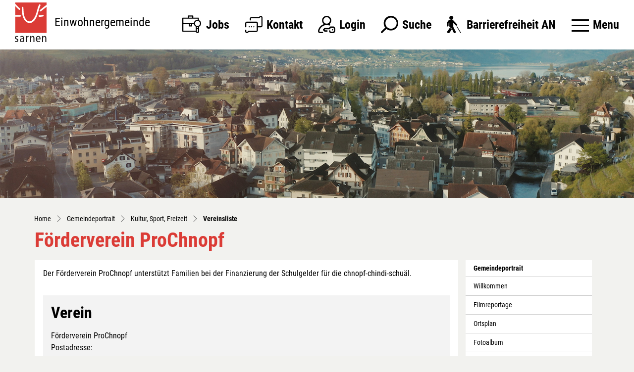

--- FILE ---
content_type: text/html; charset=UTF-8
request_url: https://www.sarnen.ch/vereinsliste/8570
body_size: 14710
content:
<!doctype html>

    <html lang="de-CH"> 
<head>
    
    <meta charset="UTF-8"/><meta property="cms:stats-title" content="Gemeindeportrait/Kultur, Sport, Freizeit/Vereinsliste/Förderverein ProChnopf">
        <meta property="cms:stats-objtype" content="verein">                            <meta property="cms:stats-type" content="on">
    <meta property="cms:stats-objid" content="8570">
    <meta property="cms:stats-trackerid"
          content="269">
    <meta property="cms:stats-url" content="https://stats.i-web.ch/statistic.php">

    
            <meta http-equiv="x-ua-compatible" content="ie=edge">
    <meta name="viewport" content="width=device-width, initial-scale=1">

            <title>    Sarnen - Förderverein ProChnopf
</title>

            <meta property="og:title" content="Förderverein ProChnopf" />
<meta property="og:type" content="" />
<meta property="og:url" content="https://www.sarnen.ch/vereinsliste/8570" />

                    <link href="/compiled/legacy/css/legacy.9c5facc20eacee6a3099.css" type="text/css" rel="stylesheet"/><link rel="shortcut icon" href="/dist/sarnen/2023/images/icons/favicon.b510efd4cbd6778d1337.ico" />
    <link rel="apple-touch-icon" sizes="180x180" href="/dist/sarnen/2023/images/icons/apple-touch-icon.331e6030be042bd55181.png">
    <link rel="icon" type="image/png" sizes="32x32" href="/dist/sarnen/2023/images/icons/favicon-32x32.7707dee08b8d9bd1e273.png">
    <link rel="icon" type="image/png" sizes="16x16" href="/dist/sarnen/2023/images/icons/favicon-16x16.6d836d6e70068803bfb1.png">
    <link rel="mask-icon" href="/dist/sarnen/2023/images/icons/safari-pinned-tab.c6118bcdb1ac2b1e3395.svg" color="#5bbad5">
    <link href="/dist/sarnen/2023/css/main.bf8b3479fc89ff241a31.css"
        type="text/css"
        rel="stylesheet" />
        <script type="text/javascript" src="/compiled/legacy/js/legacy.51916f73dcb2b798ddfe.js"></script>
<link rel="stylesheet" href="/assets/styles/app-99aa06d3014798d86001c324468d497f.css">
<script type="importmap">
{
    "imports": {
        "app": "/assets/app-984d9b8fe51b35b653b538b1fef3f048.js",
        "/assets/styles/app.css": "data:application/javascript,"
    }
}
</script>
<link rel="modulepreload" href="/assets/app-984d9b8fe51b35b653b538b1fef3f048.js">
<script type="module">import 'app';</script>
        </head>

    <body data-header-selector=".header-container" data-footer-selector=".footer-container" class="verein_8570">

            
    
        <div class="icms-a4a-sprunglinks">
    <ul><li>
                <a accesskey="0" title="[ALT + 0]" href="/_rtr/home" class="sr-only sr-only-focusable">zur Startseite</a>
            </li><li>
            <a accesskey="1" title="[ALT + 1]" href="#icms-navbar" class="sr-only sr-only-focusable">Direkt zur Hauptnavigation</a>
        </li>
        <li>
            <a accesskey="2" title="[ALT + 2]" href="#maincontent" class="sr-only sr-only-focusable">Direkt zum Inhalt</a>
        </li>
        <li>
            <a accesskey="3" title="[ALT + 3]" href="/_rtr/suchformular" class="sr-only sr-only-focusable">Direkt zur Suche</a>
        </li>
        <li>
            <a accesskey="4" title="[ALT + 4]" href="/_rtr/index" class="sr-only sr-only-focusable">Direkt zum Stichwortverzeichnis</a>
        </li></ul>
</div>

        
<header id="site-header" class="fixed-top header-container"><div class="header__middle container-fluid">
            <div class="container">
                <div class="row">
                    <div class="col-2">
                        <a href="/" class="navbar-brand">
                                                            <img src="/dist/sarnen/2023/images/sarnen-logo.936c4eba438f1bd9c1f2.svg" alt="Logo der Gemeinde Sarnen" />
                                                        <span class="sr-only">Logo der Gemeinde Sarnen</span>
                        </a>
                        <span class="txt-logo">Einwohnergemeinde</span>
                    </div>
                    
                    <div class="col-7">
                        <nav class="icms-mainmenu-container navbar-md-collapse mt-md-3">
                            <div id="icms-navbar"
                            data-open-to-current="0"
                            data-elippsis-overflow="1"
                            class="w-100 justify-content-between"
                            data-hamburger-hidden-above="767">
                                <ul id="menu-main-menu" class="order-first">
            <li class="currentAncestor first has-sub menu-item  menu-portrait menu-level-1"><a href="/portrait">Gemeindeportrait</a><ul class="sub-menu sub-menu-level-2">
            <li class="icms-menu-repeated-title"><a class="menuLevelTitle" href="/portrait">
                    Gemeindeportrait
                    </a></li>
                <li class="first menu-item  menu-portraitwillkommen menu-level-2"><a href="/portraitwillkommen">Willkommen</a>
        </li><li class="menu-item  menu-filmreportage menu-level-2"><a href="/filmreportage">Filmreportage</a>
        </li><li class="menu-item  menu-extortsplan menu-level-2"><a href="/extortsplan" target="_blank">Ortsplan</a>
        </li><li class="has-sub menu-item  menu-fotoalbum menu-level-2"><a href="/fotoalbum">Fotoalbum</a><ul class="sub-menu sub-menu-level-3">
            <li class="icms-menu-repeated-title"><a class="menuLevelTitle" href="/fotoalbum">
                    Fotoalbum
                    </a></li>
                <li class="first last menu-item  menu-trauzimmer menu-level-3"><a href="/trauzimmer">Trauzimmer der Obwaldner Gemeinden</a>
        </li>
        </ul>
        </li><li class="menu-item  menu-portzahlen menu-level-2"><a href="/portzahlen">Sarnen in Zahlen</a>
        </li><li class="menu-item  menu-hochwasser menu-level-2"><a href="/hochwasser">Hochwasser</a>
        </li><li class="has-sub menu-item  menu-gewerbe menu-level-2"><a href="/gewerbe">Wirtschaft, Tourismus</a><ul class="sub-menu sub-menu-level-3">
            <li class="icms-menu-repeated-title"><a class="menuLevelTitle" href="/gewerbe">
                    Wirtschaft, Tourismus
                    </a></li>
                <li class="first menu-item  menu-gewerbeuebersicht menu-level-3"><a href="/gewerbeuebersicht">Übersicht</a>
        </li><li class="menu-item  menu-baulandkataster menu-level-3"><a href="/baulandkataster">Bauland</a>
        </li><li class="has-sub menu-item  menu-immobilienred menu-level-3"><a href="/immobilienred">Immobilien</a><ul class="sub-menu sub-menu-level-4">
            <li class="icms-menu-repeated-title"><a class="menuLevelTitle" href="/immobilienred">
                    Immobilien
                    </a></li>
                <li class="first last menu-item  menu-immobilien menu-level-4"><a href="/immobilien">newhome.ch</a>
        </li>
        </ul>
        </li><li class="menu-item  menu-firmenverzeichnis menu-level-3"><a href="/firmenverzeichnis">Firmenverzeichnis</a>
        </li><li class="has-sub menu-item  menu-redrestaurants menu-level-3"><a href="/redrestaurants">Gastgewerbe</a><ul class="sub-menu sub-menu-level-4">
            <li class="icms-menu-repeated-title"><a class="menuLevelTitle" href="/redrestaurants">
                    Gastgewerbe
                    </a></li>
                <li class="first menu-item  menu-restaurants menu-level-4"><a href="/restaurants">Restaurants</a>
        </li><li class="last menu-item  menu-hotels menu-level-4"><a href="/hotels">Hotels</a>
        </li>
        </ul>
        </li><li class="menu-item  menu-wirtschtourismus menu-level-3"><a href="/wirtschtourismus">Tourismus</a>
        </li><li class="last has-sub menu-item  menu-redsozangebote menu-level-3"><a href="/redsozangebote">Soziale Dienste</a><ul class="sub-menu sub-menu-level-4">
            <li class="icms-menu-repeated-title"><a class="menuLevelTitle" href="/redsozangebote">
                    Soziale Dienste
                    </a></li>
                <li class="first menu-item  menu-organisationen menu-level-4"><a href="/organisationen">Organisationen</a>
        </li><li class="last menu-item  menu-sozialedienste menu-level-4"><a href="/sozialedienste">Angebote</a>
        </li>
        </ul>
        </li>
        </ul>
        </li><li class="has-sub menu-item  menu-tourismus menu-level-2"><a href="/tourismus">Kirchen</a><ul class="sub-menu sub-menu-level-3">
            <li class="icms-menu-repeated-title"><a class="menuLevelTitle" href="/tourismus">
                    Kirchen
                    </a></li>
                <li class="first menu-item  menu-kathkirche menu-level-3"><a href="/kathkirche">Röm. Kath. Kirche</a>
        </li><li class="menu-item  menu-refkirche menu-level-3"><a href="/refkirche">Evang. Ref. Kirche</a>
        </li><li class="menu-item  menu-freieevanggem menu-level-3"><a href="/freieevanggem">Freie Evang. Gemeinde</a>
        </li><li class="last menu-item  menu-kirchenkapellen menu-level-3"><a href="/kirchenkapellen">Kirchen und Kapellen</a>
        </li>
        </ul>
        </li><li class="menu-item  menu-kunstimoeffnetlichenraum menu-level-2"><a href="/kunstimoeffnetlichenraum">Kunst im öffentlichen Raum</a>
        </li><li class="currentAncestor last has-sub menu-item  menu-vereine menu-level-2"><a href="/vereine">Kultur, Sport, Freizeit</a><ul class="sub-menu sub-menu-level-3">
            <li class="icms-menu-repeated-title"><a class="menuLevelTitle" href="/vereine">
                    Kultur, Sport, Freizeit
                    </a></li>
                <li class="first menu-item  menu-vereineuebersicht menu-level-3"><a href="/vereineuebersicht">Übersicht</a>
        </li><li class="has-sub menu-item  menu-unterkunftei menu-level-3"><a href="/unterkunftei">Mehrzweckanlage Ei</a><ul class="sub-menu sub-menu-level-4">
            <li class="icms-menu-repeated-title"><a class="menuLevelTitle" href="/unterkunftei">
                    Mehrzweckanlage Ei
                    </a></li>
                <li class="first menu-item  menu-eivermietung menu-level-4"><a href="/eivermietung">Vermietung</a>
        </li><li class="has-sub menu-item  menu-eiunterkunft menu-level-4"><a href="/eiunterkunft">Mehrzweckanlage</a><ul class="sub-menu sub-menu-level-5">
            <li class="icms-menu-repeated-title"><a class="menuLevelTitle" href="/eiunterkunft">
                    Mehrzweckanlage
                    </a></li>
                <li class="first menu-item  menu-eigrundriss menu-level-5"><a href="/eigrundriss">Grundriss</a>
        </li><li class="menu-item  menu-eihausordnung menu-level-5"><a href="/eihausordnung">Hausordnung</a>
        </li><li class="menu-item  menu-eilageplan menu-level-5"><a href="/eilageplan">Situationsplan</a>
        </li><li class="last menu-item  menu-fotogalerie_8188 menu-level-5"><a href="/fotoalbum/detail/8188">Fotos</a>
        </li>
        </ul>
        </li><li class="last has-sub menu-item  menu-eibelegung menu-level-4"><a href="/eibelegung">Belegung</a><ul class="sub-menu sub-menu-level-5">
            <li class="icms-menu-repeated-title"><a class="menuLevelTitle" href="/eibelegung">
                    Belegung
                    </a></li>
                <li class="first menu-item  menu-belegung2023 menu-level-5"><a href="/belegung2023">2023</a>
        </li><li class="menu-item  menu-belegung2024 menu-level-5"><a href="/belegung2024">2024</a>
        </li><li class="last menu-item  menu-belegung2025 menu-level-5"><a href="/belegung2025">2025</a>
        </li>
        </ul>
        </li>
        </ul>
        </li><li class="menu-item  menu-regionalesportanlage menu-level-3"><a href="/regionalesportanlage">Regionale Sportanlage</a>
        </li><li class="menu-item  menu-seefeldpark menu-level-3"><a href="/seefeldpark">Seefeld Park</a>
        </li><li class="menu-item  menu-sehenswuerdigkeiten menu-level-3"><a href="/sehenswuerdigkeiten">Sehenswürdigkeiten</a>
        </li><li class="active menu-item  menu-vereinsliste menu-level-3"><a href="/vereinsliste">Vereinsliste<span class="sr-only">(ausgewählt)</span></a>
        </li><li class="menu-item  menu-jugendarbeit menu-level-3"><a href="/jugendarbeit">Jugendarbeit </a>
        </li><li class="last menu-item  menu-raumreservation menu-level-3"><a href="/raumreservation">Raumreservation</a>
        </li>
        </ul>
        </li>
        </ul>
        </li><li class="has-sub menu-item  menu-aktuelles menu-level-1"><a href="/aktuelles">Aktuelles</a><ul class="sub-menu sub-menu-level-2">
            <li class="icms-menu-repeated-title"><a class="menuLevelTitle" href="/aktuelles">
                    Aktuelles
                    </a></li>
                <li class="first has-sub menu-item  menu-aktuellesinformationen menu-level-2"><a href="/aktuellesinformationen">Neuigkeiten</a><ul class="sub-menu sub-menu-level-3">
            <li class="icms-menu-repeated-title"><a class="menuLevelTitle" href="/aktuellesinformationen">
                    Neuigkeiten
                    </a></li>
                <li class="first last menu-item  menu-archiv menu-level-3"><a href="/archiv">Archiv</a>
        </li>
        </ul>
        </li><li class="menu-item  menu-infosarnen menu-level-2"><a href="/infosarnen">Info Sarnen</a>
        </li><li class="menu-item  menu-politikinformationen menu-level-2"><a href="/politikinformationen">Medienmitteilungen</a>
        </li><li class="menu-item  menu-anlaesseaktuelles menu-level-2"><a href="/anlaesseaktuelles">Veranstaltungskalender</a>
        </li><li class="last menu-item  menu-gemeindehaus menu-level-2"><a href="/gemeindehaus">Gemeindehaus</a>
        </li>
        </ul>
        </li><li class="has-sub menu-item  menu-politik menu-level-1"><a href="/politik">Politik</a><ul class="sub-menu sub-menu-level-2">
            <li class="icms-menu-repeated-title"><a class="menuLevelTitle" href="/politik">
                    Politik
                    </a></li>
                <li class="first menu-item  menu-politikuebersicht menu-level-2"><a href="/politikuebersicht">Übersicht</a>
        </li><li class="menu-item  menu-sitzung menu-level-2"><a href="/sitzung">Gemeindeversammlung</a>
        </li><li class="has-sub menu-item  menu-abstimmungenwahlen menu-level-2"><a href="/abstimmungen-wahlen">Abstimmungen und Wahlen</a><ul class="sub-menu sub-menu-level-3">
            <li class="icms-menu-repeated-title"><a class="menuLevelTitle" href="/abstimmungen-wahlen">
                    Abstimmungen und Wahlen
                    </a></li>
                <li class="first menu-item  menu-abstimmungen.polinfos menu-level-3"><a href="/abstimmungen/informationen">Generelle Informationen</a>
        </li><li class="menu-item  menu-abstimmungen menu-level-3"><a href="/abstimmungen">Abstimmungen und Wahlen</a>
        </li><li class="last menu-item  menu-abstimmungen.vorlagen menu-level-3"><a href="/abstimmungen/vorlagen">Archiv / Suche</a>
        </li>
        </ul>
        </li><li class="menu-item  menu-behoerden menu-level-2"><a href="/behoerden">Behörden</a>
        </li><li class="menu-item  menu-kommissionen menu-level-2"><a href="/kommissionen">Kommissionen</a>
        </li><li class="last menu-item  menu-parteien menu-level-2"><a href="/parteien">Parteien</a>
        </li>
        </ul>
        </li><li class="has-sub menu-item  menu-verwaltung menu-level-1"><a href="/verwaltung">Dienstleistungen</a><ul class="sub-menu sub-menu-level-2">
            <li class="icms-menu-repeated-title"><a class="menuLevelTitle" href="/verwaltung">
                    Dienstleistungen
                    </a></li>
                <li class="first menu-item  menu-verwaltunguebersicht menu-level-2"><a href="/verwaltunguebersicht">Übersicht</a>
        </li><li class="menu-item  menu-aemter menu-level-2"><a href="/aemter">Gemeindeverwaltung</a>
        </li><li class="menu-item  menu-dienstleistungen menu-level-2"><a href="/dienstleistungen">Dienstleistungen</a>
        </li><li class="menu-item  menu-personenregister menu-level-2"><a href="/personenregister">Mitarbeitende</a>
        </li><li class="menu-item  menu-berufsausbildung menu-level-2"><a href="/berufsausbildung">Berufsausbildung</a>
        </li><li class="menu-item  menu-online-schalter menu-level-2"><a href="/online-schalter">Online-Schalter</a>
        </li><li class="menu-item  menu-reglemente menu-level-2"><a href="/reglemente">Reglemente</a>
        </li><li class="last has-sub menu-item  menu-bildung menu-level-2"><a href="/bildung">Bildung</a><ul class="sub-menu sub-menu-level-3">
            <li class="icms-menu-repeated-title"><a class="menuLevelTitle" href="/bildung">
                    Bildung
                    </a></li>
                <li class="first menu-item  menu-bildunguebersicht menu-level-3"><a href="/bildunguebersicht">Übersicht</a>
        </li><li class="menu-item  menu-kindergarten menu-level-3"><a href="/kindergarten" target="_blank">Gemeindeschulen</a>
        </li><li class="menu-item  menu-musikschule menu-level-3"><a href="/musikschule" target="_blank">Musikschule</a>
        </li><li class="menu-item  menu-schulen menu-level-3"><a href="/schulen" target="_blank">Kantonale Schulen</a>
        </li><li class="menu-item  menu-erwachsenenbildung menu-level-3"><a href="/erwachsenenbildung">Erwachsenenbildung</a>
        </li><li class="last menu-item  menu-bibliotheken menu-level-3"><a href="/bibliotheken" target="_blank">Bibliothek</a>
        </li>
        </ul>
        </li>
        </ul>
        </li><li class="last menu-item  menu-jobs menu-level-1"><a href="/jobs" target="_blank">Jobs</a>
        </li>
        </ul>

                            </div>
                        </nav>
                    </div>
                    
                    <div class="col-3 d-flex align-items-end flex-column"><ul class="nav__meta navbar-nav d-flex flex-row mt-md-3">
                            <li class="nav-item item-jobs">
                                <a class="btn btn--modal-trigger" href="https://www.publicjobs.ch/karriereseite/Einwohnergemeinde-Sarnen/~art556" target="_blank">
                                    <svg class="cms-icon cms-icon-job-search" enable-background="new 0 0 512 512" height="512" viewBox="0 0 512 512" width="512" xmlns="http://www.w3.org/2000/svg">
    <g>
        <path d="m450.15 143.028v-52.028c0-8.284-6.718-15-15.005-15h-135.02v-45c0-8.284-6.718-15-15.005-15h-120.09c-8.287 0-15.005 6.716-15.005 15v45h-135.02c-8.287 0-15.005 6.716-15.005 15v353.5c0 8.284 6.718 15 15.005 15h354.434c3.988 20.761 22.285 36.5 44.199 36.5 24.821 0 45.015-20.187 45.015-45v-128.891c74.932-38.41 69.861-147.949-8.503-179.081zm-270.115-97.028h90.08v30h-90.08zm-150.025 60h390.13v30.285c-53.766-3.524-100.025 36.379-104.606 89.715-54.174 0-206.412 0-260.515 0-13.79 0-25.008-11.215-25.008-25v-95zm180.06 150h30.01v30h-30.01zm-180.06-6.035c7.509 3.848 16.006 6.035 25.008 6.035h125.042v45c0 8.284 6.718 15 15.005 15h60.02c8.287 0 15.005-6.716 15.005-15v-45h47.446c6.45 29.029 25.459 52.973 51.087 66.109v107.391h-338.613zm383.628 216.035c-8.274 0-15.005-6.729-15.005-15v-59.95h30.01v59.95c0 8.271-6.731 15-15.005 15zm15.005-104.95h-30.01v-29.252c9.78 1.495 19.63 1.586 30.01 0zm-15.005-58.05c-37.872 0-68.523-30.637-68.523-68.5 0-37.859 30.647-68.5 68.523-68.5 37.872 0 68.523 30.637 68.523 68.5 0 37.859-30.648 68.5-68.523 68.5z"/>
    </g>
</svg>
                                                                        <span class="sr-only">Jobs</span>
                                </a>
                            </li>
    <!-- Button trigger modal // data-target = modalId -->
    <li class="nav-item">
        <button type="button" class="btn btn--modal-trigger" data-toggle="modal" data-target="#contact"><svg width="40" height="40" viewBox="0 0 40 40" fill="none" xmlns="http://www.w3.org/2000/svg">
<path fill-rule="evenodd" clip-rule="evenodd" d="M33.1576 1.17638C33.9195 0.414512 34.9112 0.0238618 35.8646 0.0011961C37.9626 -0.0513378 39.9823 1.63194 39.9823 4.00307V22.6577C39.9823 24.8506 38.176 26.6569 35.983 26.6569H29.3211V33.3241C29.3211 35.5167 27.5144 37.3234 25.3218 37.3234H8.31739L6.82726 38.8187C5.60814 40.0379 3.84599 40.2538 2.4701 39.6842C1.09421 39.1145 0 37.7149 0 35.9907V33.3241C0 31.5464 2.66661 31.5464 2.66661 33.3241V35.9907C2.66661 36.6402 3.00838 37.0221 3.48781 37.2206C3.96725 37.4191 4.4796 37.3896 4.9389 36.9304L6.82206 35.0459C7.07301 34.7963 7.41294 34.6567 7.76689 34.6581H25.3218C26.0741 34.6581 26.6557 34.0764 26.6557 33.3241V17.3335C26.6557 16.5812 26.0741 16.0009 25.3218 16.0009H3.99927C3.24693 16.0009 2.66661 16.5812 2.66661 17.3335V25.3321C2.66661 27.1098 0 27.1098 0 25.3321V17.3335C0 15.1409 1.80669 13.3343 3.99927 13.3343H25.3218C27.5144 13.3343 29.3211 15.1409 29.3211 17.3335V23.9916H35.983C36.735 23.9916 37.317 23.4096 37.317 22.6577V4.00307C37.317 3.11042 36.621 2.64888 35.9323 2.66651C35.619 2.67437 35.3293 2.77369 35.0421 3.06084L33.1576 4.9453C32.9078 5.19522 32.5688 5.33566 32.2154 5.33573H14.6605C13.9078 5.33573 13.3279 5.91566 13.3279 6.66838V9.3389C13.3534 11.1411 10.6371 11.1411 10.6626 9.3389V6.66838C10.6626 4.47619 12.4683 2.67041 14.6605 2.67041H31.6636L33.1576 1.17638ZM7.99594 25.3308C7.99594 24.5948 8.59259 23.9981 9.3286 23.9981C10.0646 23.9981 10.6613 24.5948 10.6613 25.3308C10.6613 26.0668 10.0646 26.6634 9.3286 26.6634C8.59259 26.6634 7.99594 26.0668 7.99594 25.3308ZM14.6592 23.9981C13.9232 23.9981 13.3266 24.5948 13.3266 25.3308C13.3266 26.0668 13.9232 26.6634 14.6592 26.6634C15.3952 26.6634 15.9919 26.0668 15.9919 25.3308C15.9919 24.5948 15.3952 23.9981 14.6592 23.9981ZM18.6572 25.3308C18.6572 24.5948 19.2538 23.9981 19.9899 23.9981C20.7259 23.9981 21.3225 24.5948 21.3225 25.3308C21.3225 26.0668 20.7259 26.6634 19.9899 26.6634C19.2538 26.6634 18.6572 26.0668 18.6572 25.3308Z" fill="black"/>
</svg>
 <span class="sr-only">Kontakt</span></button>
    </li>

    
    <!-- Button trigger modal // data-target = modalId -->
    <li class="nav-item">
        <button type="button" class="btn btn--modal-trigger" data-toggle="modal" data-target="#login"><svg width="40" height="40" viewBox="0 0 40 40" fill="none" xmlns="http://www.w3.org/2000/svg">
<path fill-rule="evenodd" clip-rule="evenodd" d="M4.74162 36.875H10.2734C11.1364 36.875 11.8359 37.5745 11.8359 38.4375C11.8359 39.3005 11.1364 40 10.2734 40H4.74162C3.30967 40 1.97037 39.363 1.06725 38.2524C0.159511 37.1363 -0.19252 35.6866 0.101386 34.2752C1.03912 29.7708 3.52326 25.6716 7.09607 22.7328C9.04467 21.13 11.2712 19.9153 13.644 19.1342C11.054 17.1947 9.37498 14.1023 9.37498 10.625C9.37498 4.76641 14.1413 0 20 0C25.8587 0 30.625 4.76641 30.625 10.625C30.625 14.0991 28.9488 17.1891 26.3628 19.129C26.6245 19.2152 26.885 19.3062 27.1437 19.4034C27.9515 19.7067 28.3605 20.6076 28.0572 21.4154C27.7538 22.2233 26.8529 22.6324 26.0451 22.3289C24.2399 21.651 22.3433 21.2859 20.4017 21.2416C20.2683 21.2466 20.1345 21.25 20 21.25C19.8666 21.25 19.734 21.2467 19.6018 21.2418C11.6615 21.4265 4.78334 27.1183 3.16076 34.9121C3.05943 35.3988 3.18014 35.8975 3.4917 36.2808C3.67217 36.5027 4.07459 36.875 4.74162 36.875ZM20 3.125C15.8644 3.125 12.5 6.48945 12.5 10.625C12.5 14.6377 15.6676 17.9242 19.6337 18.1159C19.7557 18.1138 19.8778 18.112 20 18.112C20.1219 18.112 20.2435 18.1138 20.3651 18.116C24.3317 17.9248 27.5 14.638 27.5 10.625C27.5 6.48945 24.1355 3.125 20 3.125Z" fill="black"/>
<path d="M38.8039 26.9224C38.135 25.4263 36.6285 24.457 34.962 24.4531H30.0892C30.0857 24.4531 30.0824 24.4531 30.0788 24.4531C28.321 24.4531 26.7874 25.4891 26.1703 27.0943C26.0882 27.3079 25.9878 27.577 25.883 27.8906H15.6528C15.2304 27.8906 14.8261 28.0616 14.5318 28.3647L11.8477 31.1294C11.2565 31.7383 11.2595 32.7077 11.8543 33.313L14.5887 36.0952C14.8825 36.3941 15.284 36.5624 15.7031 36.5624H20.7812C21.6442 36.5624 22.3437 35.8629 22.3437 34.9999C22.3437 34.137 21.6442 33.4374 20.7812 33.4374H16.3582L15.1529 32.211L16.3136 31.0156H27.0551C27.775 31.0156 28.4016 30.5238 28.5728 29.8247C28.6992 29.3085 28.8578 28.8123 29.0871 28.2156C29.2384 27.8222 29.6182 27.5781 30.0825 27.5781C30.0836 27.5781 30.0846 27.5781 30.0856 27.5781H34.9583C35.4002 27.5791 35.7805 27.8166 35.9509 28.1978C36.3703 29.1363 36.8712 30.5891 36.875 32.1811C36.8787 33.7849 36.3784 35.271 35.9578 36.2353C35.7883 36.6242 35.4048 36.875 34.9766 36.875C34.9757 36.875 34.9749 36.875 34.974 36.875H30.0424C29.6101 36.874 29.2052 36.5959 29.0349 36.183C28.8521 35.7399 28.6938 35.2341 28.5507 34.6363C28.3499 33.7971 27.5064 33.2796 26.6675 33.4804C25.8282 33.6812 25.3107 34.5245 25.5116 35.3637C25.6929 36.1214 25.9005 36.7791 26.1461 37.3745C26.8022 38.9654 28.3288 39.9959 30.0388 39.9999H34.9704C34.9738 39.9999 34.9769 39.9999 34.9803 39.9999C36.6483 39.9998 38.1558 39.0132 38.8225 37.4842C39.3625 36.2459 40.005 34.3193 40 32.1737C39.995 30.0339 39.3468 28.137 38.8039 26.9224Z" fill="black"/>
<circle cx="33.6719" cy="32.1875" r="1.5625" fill="black"/>
</svg>
 <span class="sr-only">Login</span></button>
    </li>

    
    <!-- Button trigger modal // data-target = modalId -->
    <li class="nav-item">
        <button type="button" class="btn btn--modal-trigger" data-toggle="modal" data-target="#search"><svg width="40" height="40" viewBox="0 0 40 40" fill="none" xmlns="http://www.w3.org/2000/svg">
<path fill-rule="evenodd" clip-rule="evenodd" d="M23.3822 5.38549e-05H23.5839C32.7219 0.360461 39.9298 7.89861 39.8809 17.0435C39.8319 26.1884 32.5436 33.6489 23.4024 33.9115H23.2007C19.4007 33.8715 15.7255 32.5493 12.771 30.1592L3.43075 39.2978C2.91544 39.8023 2.17011 39.9935 1.47554 39.7995C0.78096 39.6055 0.242657 39.0557 0.0633997 38.3571C-0.115857 37.6586 0.0911649 36.9175 0.606483 36.413L9.94675 27.2744C5.99532 22.1608 5.30066 15.2434 8.1564 9.44614C11.0121 3.6489 16.9198 -0.0162023 23.3822 5.38549e-05ZM11.381 21.759C13.3281 26.615 18.0095 29.8193 23.241 29.8768C30.375 29.9553 36.2247 24.241 36.3133 17.1071C36.3783 11.8756 33.2846 7.12053 28.4755 5.06023C23.6664 2.99993 18.0897 4.04045 14.3472 7.69634C10.6047 11.3522 9.43387 16.903 11.381 21.759Z" fill="black"/>
</svg>
 <span class="sr-only">Suche</span></button>
    </li>
                        <li class="nav-item">
                                                            </li><li class="nav-item a4a">
                                <a class="btn btn--modal-trigger" href="/?_display-mode=a11y">
                                                                        <img src="/dist/sarnen/2023/images/a4a.f32b2345305fadce1aeb.png" alt="Barrierefreiheit" />
                                    <span class="sr-only">Barrierefreiheit AN</span>
                                </a>
                            </li>                        

                            <li class="nav-item">

                                <!-- hamburger -->
                                <button id="icms-hamburger"
                                    class="hamburger-one position-relative"
                                    aria-expanded="false"
                                    aria-label="Toggle navigation">
                                    <div class="position-relative">
                                        <span class="line"></span>
                                        <span class="line"></span>
                                        <span class="line"></span>
                                        <span class="line"></span>
                                    </div>
                                    <span class="menu-text">
                                        Menu
                                    </span>
                                </button>
                                
                            </li>
                        </ul>
                    </div>
                </div>
            </div>
        </div>
    </header>
    <!-- modal -->
    <div class="modal fade" id="contact" tabindex="-1" aria-labelledby="modalLabel" aria-hidden="true">
      <div class="modal-dialog modal-dialog--right modal-md">
        <div class="modal-content"><div class="modal-header">
                <h1 class="modal-title h2" id="modalLabel">Kontakt</h1>
                <button type="button" class="close" data-dismiss="modal" aria-label="modal.close">
                  <span aria-hidden="true"><svg enable-background="new 0 0 413.348 413.348" height="512" viewBox="0 0 413.348 413.348"
     width="512" xmlns="http://www.w3.org/2000/svg" class="cms-icon cms-icon-fallback">
    <path d="m413.348 24.354-24.354-24.354-182.32 182.32-182.32-182.32-24.354 24.354 182.32 182.32-182.32 182.32 24.354 24.354 182.32-182.32 182.32 182.32 24.354-24.354-182.32-182.32z"/>
</svg>
</span>
                </button>
            </div><!-- /.modal-header --><div class="modal-body">

<div class="partial__modalKontakt ">

    <div class="partial__content row row-cols-1">
        <div class="col-12">
            <div class="row">
                <div class="col-12">
                    <div class="address mb-3">Rütistrasse 8, Postfach <br/>
                        6061 Sarnen<br/>
                    </div>
                    <div class="contact"><a href="tel:041 666 35 35">041 666 35 35</a><br/><a href="mailto:kanzlei@sarnen.ch">kanzlei@sarnen.ch</a></div>
                </div>
            </div><!-- /.row -->
            <div class="row">
                <div class="col-12">
                    <h2 class="h3">Öffnungszeiten</h2>
                    Montag bis Donnerstag<br>08.00 - 11.45 Uhr und 13.30 - 17.00 Uhr<br>Freitag<br>08.00 - 14.00 Uhr<br>vor allg Feiertagen (Montag bis Donnerstag)<br>08.00 - 11.45 Uhr und 13.30 bis 16.00 Uhr
                                                                                                                                                                                                                                            </div>
            </div>
        </div><!-- /col-12 -->
    </div>
</div>
</div><!-- /.modal-body --></div><!-- /.modal-content -->
      </div><!-- /.modal-dialog -->
    </div><!-- /.modal -->

    
    <!-- modal -->
    <div class="modal fade" id="login" tabindex="-1" aria-labelledby="modalLabel" aria-hidden="true">
      <div class="modal-dialog modal-dialog--right modal-md">
        <div class="modal-content"><div class="modal-header">
                <h1 class="modal-title h2" id="modalLabel">Login</h1>
                <button type="button" class="close" data-dismiss="modal" aria-label="modal.close">
                  <span aria-hidden="true"><svg enable-background="new 0 0 413.348 413.348" height="512" viewBox="0 0 413.348 413.348"
     width="512" xmlns="http://www.w3.org/2000/svg" class="cms-icon cms-icon-fallback">
    <path d="m413.348 24.354-24.354-24.354-182.32 182.32-182.32-182.32-24.354 24.354 182.32 182.32-182.32 182.32 24.354 24.354 182.32-182.32 182.32 182.32 24.354-24.354-182.32-182.32z"/>
</svg>
</span>
                </button>
            </div><!-- /.modal-header --><div class="modal-body">

<div class="partial__modalLogin ">

    <div class="partial__content row row-cols-1">
        <div class="col-12" tabindex="-1">
                            <p>Bitte geben Sie Ihre E-Mail-Adresse und Ihr Passwort an.</p>                 <form action="#" method="post">
                    <div class="form-group">
                        <input type="email" class="form-control" placeholder="E-Mail" name="_username" id="inputEmail"/>
                    </div>
                    <div class="form-group">
                        <input type="password" class="form-control" placeholder="Passwort" name="_password" id="inputPassword"/>
                        <small id="passwordHelp" class="form-text text-muted"><a href="/_rtr/profile_reset_password">Passwort vergessen?</a></small>
                    </div>
                    <button type="submit" class="btn btn-primary">Login</button>
                </form>
                <h2 class="h3">Haben Sie noch kein Benutzerkonto?</h2>
                <p>
                    Wenn Sie unsere Online- oder Abo-Dienste nutzen und Anlässe oder andere Inhalte erfassen möchten, benötigen Sie oft ein Benutzerkonto. Es erleichtert Ihnen die Arbeit, und Sie behalten die Übersicht.<br>
                    <a href="/_rtr/profile_create_profile">Benutzerkonto erstellen</a>
                </p>
                    </div>
    </div>
</div>
</div><!-- /.modal-body --></div><!-- /.modal-content -->
      </div><!-- /.modal-dialog -->
    </div><!-- /.modal -->

    
    <!-- modal -->
    <div class="modal fade" id="search" tabindex="-1" aria-labelledby="modalLabel" aria-hidden="true">
      <div class="modal-dialog modal-dialog--right modal-md">
        <div class="modal-content"><div class="modal-header">
                <h1 class="modal-title h2" id="modalLabel">Suche</h1>
                <button type="button" class="close" data-dismiss="modal" aria-label="modal.close">
                  <span aria-hidden="true"><svg enable-background="new 0 0 413.348 413.348" height="512" viewBox="0 0 413.348 413.348"
     width="512" xmlns="http://www.w3.org/2000/svg" class="cms-icon cms-icon-fallback">
    <path d="m413.348 24.354-24.354-24.354-182.32 182.32-182.32-182.32-24.354 24.354 182.32 182.32-182.32 182.32 24.354 24.354 182.32-182.32 182.32 182.32 24.354-24.354-182.32-182.32z"/>
</svg>
</span>
                </button>
            </div><!-- /.modal-header --><div class="modal-body"><div class="partial__modalSearch "><div class="partial__content row row-cols-1">                        <div class="col-12" data-webpack-module="quicksearch2"
                 data-search-url="/suchen/quicksearch"
                 data-max-results="7"
                 data-search-input="#searchInputFieldSlider625"
                 data-results-container="#icms-quicksearch-results-container813"
                 data-autocomplete-search-filter='{&quot;entityType&quot;:[&quot;aggThemaContaktnetbereiche&quot;,&quot;aggThemaContaktnetenbereiche&quot;,&quot;aggThemaContaktnetfrbereiche&quot;,&quot;aggThemaContaktnetitbereiche&quot;,&quot;aggThemaLebensthemenbereiche&quot;,&quot;aggThemaThemenbereiche&quot;,&quot;dienst&quot;,&quot;behoerde&quot;,&quot;departement&quot;,&quot;themenbereich&quot;,&quot;amt&quot;,&quot;sekretariat&quot;,&quot;aggschoolwebamteinheit&quot;,&quot;schulhaus&quot;,&quot;kindergarten&quot;]}'> 
                <form role="search" action="/suchen" method="get" id="icms-quicksearch-form962">
                    <div class="input-group">
                        <label class="sr-only" for="searchInputFieldSlider625">Suche</label>
                        <input type="text" class="form-control" placeholder="Suchbegriff eingeben..." id="searchInputFieldSlider625" name="query" value="" autocomplete="off">
                        <div class="input-group-append">
                            <button type="submit" class="btn btn-primary" aria-label="Suche"><svg fill="#ffff" version="1.1" class="cms-icon cms-icon-search" xmlns="http://www.w3.org/2000/svg" x="0px" y="0px" viewBox="0 0 507.539 507.539" style="enable-background:new 0 0 507.539 507.539;" xml:space="preserve">
<g>
	<g>
		<path d="M338.579,316.019c68.492-80.951,58.391-202.099-22.56-270.59s-202.099-58.391-270.59,22.56s-58.391,202.099,22.56,270.59
			c71.584,60.567,176.446,60.567,248.03,0l168.8,168.96l22.72-22.72L338.579,316.019z M192.179,352.179
			c-88.366,0-160-71.634-160-160s71.634-160,160-160s160,71.634,160,160S280.545,352.179,192.179,352.179z"/>
	</g>
</g>
</svg>
</button>
                        </div>
                    </div>
                </form>

                <div class="icms-quicksearch-results-block" id="icms-quicksearch-results-container813">
                    <!-- Search result line -->
                    <div class="quicksearch-result-item">
                        <p><a href="#link">{title}</a></p>
                    </div>
                    <!-- Search result last line, show more -->
                    <div class="quicksearch-result-more">
                        <p><a href="#linkmore" class="search-show-all">Alle Ergebnisse anzeigen...</a></p>
                    </div>
                    <!-- Search result nothing found -->
                    <div class="quicksearch-no-results">
                        <p>Keine Ergebnisse in der Schnellsuche.
                            <a id="quicksearch-continue-to-search-link-id" href="/_rtr/suchformular">                                 Weiter zur Volltextsuche.
                            </a>
                        </p>
                    </div>
                </div>
            </div><div class="col-12"><h2 class="h3">Oft gesucht</h2>
                <ul class="list-group list-group-flush"><li class="list-group-item">
                          <a href="https://www.sarnen.ch/_rtr/abstimmungenwahlen">Abstimmungen
                          </a>
                      </li><li class="list-group-item">
                          <a href="https://www.sarnen.ch/_rtr/dienst_8423"><svg class="cms-icon cms-icon-home-1" height="512pt" viewBox="0 0 512 512.01067" width="512pt" xmlns="http://www.w3.org/2000/svg">
    <path d="m410.671875 512.011719h-85.332031c-8.832032 0-16-7.167969-16-16v-138.667969c0-2.945312-2.390625-5.332031-5.335938-5.332031h-96c-2.941406 0-5.332031 2.386719-5.332031 5.332031v138.667969c0 8.832031-7.167969 16-16 16h-85.332031c-20.585938 0-37.335938-16.746094-37.335938-37.335938v-197.332031h-37.332031c-14.699219 0-26.66796875-11.96875-26.66796875-26.667969 0-7.058593 2.88281275-13.972656 7.89453175-18.984375l237.035156-227.242187c6.1875-5.933594 15.957031-5.933594 22.144531 0l236.800781 226.984375c5.246094 5.269531 8.125 12.183594 8.125 19.242187 0 14.699219-11.964844 26.667969-26.664062 26.667969h-37.335938v197.332031c0 20.589844-16.746094 37.335938-37.332031 37.335938zm-69.332031-32h69.332031c2.902344 0 5.332031-2.433594 5.332031-5.335938v-213.332031c0-8.832031 7.167969-16 16-16h40.128906l-216.128906-207.167969-216.125 207.167969h40.125c8.832032 0 16 7.167969 16 16v213.332031c0 2.902344 2.433594 5.335938 5.335938 5.335938h69.332031v-122.667969c0-20.585938 16.746094-37.332031 37.332031-37.332031h96c20.589844 0 37.335938 16.746093 37.335938 37.332031zm0 0"/>
</svg>Vermietungen
                          </a>
                      </li><li class="list-group-item">
                          <a href="https://www.sarnen.ch/regionalesportanlage"><svg enable-background="new 0 0 413.348 413.348" height="512" viewBox="0 0 413.348 413.348"
     width="512" xmlns="http://www.w3.org/2000/svg" class="cms-icon cms-icon-fallback">
    <path d="m413.348 24.354-24.354-24.354-182.32 182.32-182.32-182.32-24.354 24.354 182.32 182.32-182.32 182.32 24.354 24.354 182.32-182.32 182.32 182.32 24.354-24.354-182.32-182.32z"/>
</svg>
Regionale Sportanlagen
                          </a>
                      </li></ul>
            </div></div>
</div></div><!-- /.modal-body --></div><!-- /.modal-content -->
      </div><!-- /.modal-dialog -->
    </div><!-- /.modal -->

        <main role="main">
                                <div class="swimlane__masthead">
                <div class="masthead__layout">
                    <div class="masthead__image">
                        <picture>            <!--[if IE 9]>
            <video style="display: none;"><![endif]-->

            <source media="(min-width: 576px)"  srcset="https://api.i-web.ch/public/guest/getImageString/g148/81034a82c2b2794aaf005fdb7d10477b/1920/450/6266bf6203d99//"/><source media="(max-width: 575px)"  srcset="https://api.i-web.ch/public/guest/getImageString/g148/a8982f500ebb402e15b7568a05cacbb4/600/297/6266bf6203d99//, https://api.i-web.ch/public/guest/getImageString/g148/69a58d62e98cdea5b94ee2308e7655e2/1200/450/6266bf6203d99// 2x"/>            <!--[if IE 9]></video><![endif]-->        <img src="https://api.i-web.ch/public/guest/getImageString/g148/81034a82c2b2794aaf005fdb7d10477b/1920/450/6266bf6203d99//" alt="" class="img-fluid"/>
        </picture>

                    </div>
                    <div class="masthead__header">
                        <div class="masthead__header__container container">
                            <div>
                                <div class="partial__breadcrumb pt-3">
                                    <nav aria-label="breadcrumb">
                                        <!-- Breadcrumb1 start (default) -->
                                        <ol id="icms-breadcrumbs" class="breadcrumb m-0" itemscope itemtype="http://schema.org/BreadcrumbList">                <li class="breadcrumb-item" itemprop="itemListElement" itemscope itemtype="http://schema.org/ListItem">
                    <a title="Go to Home" class="" href="/_rtr/home" itemprop="item">
                        <span itemprop="name" class="icon-container">Home</span>
                    </a>
                    <meta itemprop="position" content="1"/><span class='separator'></span></li><li class="portrait breadcrumb-item " itemprop="itemListElement" itemscope itemtype="http://schema.org/ListItem"><a href="/portrait" class="" itemprop="item">
                                                <span itemprop="name">Gemeindeportrait</span></a><meta itemprop="position" content="2"/><span class='separator'></span></li><li class="vereine breadcrumb-item " itemprop="itemListElement" itemscope itemtype="http://schema.org/ListItem"><a href="/vereine" class="" itemprop="item">
                                                <span itemprop="name">Kultur, Sport, Freizeit</span></a><meta itemprop="position" content="3"/><span class='separator'></span></li><li class="vereinsliste breadcrumb-item active" itemprop="itemListElement" itemscope itemtype="http://schema.org/ListItem"><a href="/vereinsliste" class="" itemprop="item">
                                                <span itemprop="name">Vereinsliste<span class="sr-only">(ausgewählt)</span></span></a><meta itemprop="position" content="4"/></li></ol>
                                        <!-- Breadcrumb1 end (default) -->
                                    </nav>
                                </div>
                                <div class="masthead__header__content pt-3">
                                    





                                    <div class="d-flex justify-content-end">                </div><h1 class="contentTitle">Förderverein ProChnopf</h1>
                                </div>
                            </div>
                        </div>
                    </div>
                </div>
            </div>
            <div class="swimlane__maincontent">
                    <div class="container py-md-5">
                        <div class="swimlane__content row"><aside><button id="sidebar__nav__toggler" class="btn btn-outline-primary btn-sm btn-block d-block d-md-none mb-3" type="button" data-toggle="collapse" data-target="#sidebar__nav" aria-expanded="false" aria-controls="sidebar__nav">Menü anzeigen</button>
<div id="sidebar__nav" class="collapse d-md-block">
    <nav>
                <h3 class="  ">Gemeindeportrait</h3><ul class="menu_level_1">
                    <li class=" sidebar-item  sidebar-portraitwillkommen sidebar-level-2"><a href="/portraitwillkommen" class="dropdown-item">Willkommen</a>
            </li><li class="sidebar-item  sidebar-filmreportage sidebar-level-2"><a href="/filmreportage" class="dropdown-item">Filmreportage</a>
            </li><li class="sidebar-item  sidebar-extortsplan sidebar-level-2"><a href="/extortsplan" class="dropdown-item" target="_blank">Ortsplan</a>
            </li><li class="sidebar-item  sidebar-fotoalbum sidebar-level-2"><a href="/fotoalbum" class="dropdown-item">Fotoalbum</a>
            </li><li class="sidebar-item  sidebar-portzahlen sidebar-level-2"><a href="/portzahlen" class="dropdown-item">Sarnen in Zahlen</a>
            </li><li class="sidebar-item  sidebar-hochwasser sidebar-level-2"><a href="/hochwasser" class="dropdown-item">Hochwasser</a>
            </li><li class="sidebar-item  sidebar-gewerbe sidebar-level-2"><a href="/gewerbe" class="dropdown-item">Wirtschaft, Tourismus</a>
            </li><li class="sidebar-item  sidebar-tourismus sidebar-level-2"><a href="/tourismus" class="dropdown-item">Kirchen</a>
            </li><li class="sidebar-item  sidebar-kunstimoeffnetlichenraum sidebar-level-2"><a href="/kunstimoeffnetlichenraum" class="dropdown-item">Kunst im öffentlichen Raum</a>
            </li><li class="activeAncestor  sidebar-item  sidebar-vereine sidebar-level-2"><a href="/vereine" class="dropdown-item">Kultur, Sport, Freizeit</a><ul class="menu_level_2">
                    <li class=" sidebar-item  sidebar-vereineuebersicht sidebar-level-3"><a href="/vereineuebersicht" class="dropdown-item">Übersicht</a>
            </li><li class="sidebar-item  sidebar-unterkunftei sidebar-level-3"><a href="/unterkunftei" class="dropdown-item">Mehrzweckanlage Ei</a>
            </li><li class="sidebar-item  sidebar-regionalesportanlage sidebar-level-3"><a href="/regionalesportanlage" class="dropdown-item">Regionale Sportanlage</a>
            </li><li class="sidebar-item  sidebar-seefeldpark sidebar-level-3"><a href="/seefeldpark" class="dropdown-item">Seefeld Park</a>
            </li><li class="sidebar-item  sidebar-sehenswuerdigkeiten sidebar-level-3"><a href="/sehenswuerdigkeiten" class="dropdown-item">Sehenswürdigkeiten</a>
            </li><li class="active sidebar-item  sidebar-vereinsliste sidebar-level-3"><a href="/vereinsliste" class="dropdown-item">Vereinsliste<span class="sr-only">(ausgewählt)</span></a>
            </li><li class="sidebar-item  sidebar-jugendarbeit sidebar-level-3"><a href="/jugendarbeit" class="dropdown-item">Jugendarbeit </a>
            </li><li class=" sidebar-item  sidebar-raumreservation sidebar-level-3"><a href="/raumreservation" class="dropdown-item">Raumreservation</a>
            </li>
                </ul>
            </li>
                </ul>
    </nav>
</div></aside><div class="maincontent">
                                <div class="row icms-i-speaker">
                                                                                
                                                                                                                                                                                            
    
    
    
        
    <div class="icms-content-col-a">
                <div class="row"><div class="icms-block-container ">
            <div class="icms-text-container"><div class="icms-wysiwyg">Der F&ouml;rderverein ProChnopf unterst&uuml;tzt Familien bei der Finanzierung der Schulgelder f&uuml;r die chnopf-chindi-schu&auml;l.</div></div>
        </div><div class="icms-block-container ">
            <div class="icms-container-callout"><h2>Verein</h2>        <address class="icms-contact-container">Förderverein ProChnopf <br><div class="icms-wysiwyg">Postadresse:<br />Grundacherweg 5, 6060 Sarnen</div><br>Tel. <a href="tel:0416612261" class="icms-link-contact-block icms-link-telefon">041 661 22 61</a><br><a href="http://www.grundacherschule.ch" target="_blank" class="icms-link-contact-block icms-link-ext">Website</a>
        </address>
    </div>
        </div><div class="icms-block-container ">
            <div class="icms-container-callout"><h2>Kontakt</h2><address class="icms-contact-container">Regina Halter Bachofen <br><a href="mailto:pro-chnopf@grundacherschule.ch" class="icms-link-contact-block icms-link-mailto">pro-chnopf@grundacherschule.ch</a><br>
        </address></div>
        </div><div class="icms-block-container ">
            <div class="icms-text-container"><h2>Mitgliederbeiträge</h2><div class="icms-wysiwyg">Fr. 50.-/Firmen Fr. 250.-</div></div>
        </div></div>
            </div>

    

    <div class="icms-content-col-a ">
            <div class="row">
                    <a href="/_rtr/login"><div class="icms-block-container ">
            <div class="icms-text-container"><p>Haben Sie diesen Eintrag erstellt und möchten ihn bearbeiten oder Anlässe erfassen? Dafür brauchen Sie ein persönliches Benutzerkonto für Ihre Administrations-E-Mail-Adresse. Erstellen Sie ein solches Konto und melden Sie sich im Konto an.</p></div>
        </div></a>
            </div>
        </div>                    
                                                                                                                
                                                                </div></div>
                        </div>
                    </div>
            </div>    </main>

        
<footer id="site-footer" class="footer-container">
    
    <section class="swimlane__footer container-fluid" >             <div class="container pt-4 pb-4 d-print-none"><div class="swimlane__content row ">

<div class="partial__footerLeft  col-lg-6 col-12">

            <div class="partial__header row">
            <div class="col"><h2>Gemeindeverwaltung Sarnen</h2></div>
        </div><div class="partial__content row row-cols-1 row-cols-sm-12 row-cols-md-12">
        <div class="col">
            <div class="row">
        <div class="col-lg">             <div class="address mb-3">Rütistrasse 8, Postfach <br/>
                6061 Sarnen<br/>
            </div>
            <div class="contact">Telefon: <a href="tel:041 666 35 35">041 666 35 35</a><br/>E-Mail: <a href="mailto:kanzlei@sarnen.ch">kanzlei@sarnen.ch</a></div>
        </div>
    </div>
        </div>
    </div>
</div>


<div class="partial__footerRight  col-lg-6 col-12">

            <div class="partial__header row">
            <div class="col"><h2>Öffnungszeiten</h2></div>
        </div><div class="partial__content row row-cols-1 row-cols-sm-12 row-cols-md-12">
        <div class="col">
            Montag bis Donnerstag<br>08.00 - 11.45 Uhr und 13.30 - 17.00 Uhr<br>Freitag<br>08.00 - 14.00 Uhr<br>vor allg Feiertagen (Montag bis Donnerstag)<br>08.00 - 11.45 Uhr und 13.30 bis 16.00 Uhr
                                                                                                                                            </div>
    </div>
</div>
</div></div>
        </section>
    
    <section class="swimlane__footerToolbar container-fluid" >             <div class="container pt-3"><div class="swimlane__content row ">

<div class="partial__footerToolbarLeft  col-lg-6 col-12">

    <div class="partial__content row row-cols-1 row-cols-sm-12 row-cols-md-12">
        <div class="col">
            <small>© 2026 Sarnen</small>
        </div>
    </div>
</div>


<div class="partial__footerToolbarRight  col-lg-6 col-12">

    <div class="partial__content row row-cols-1 row-cols-sm-12 row-cols-md-12">
        <div class="col d-print-none">
            <h3 class="sr-only">Toolbar</h3>    <ul class="list-inline small">
        <li class="list-inline-item"><a href="/_rtm/sitemap">Sitemap</a></li>
        <li class="list-inline-item"><a href="/_rtm/index">Index A - Z</a></li>
        <li class="list-inline-item"><a href="/_rtm/datenschutz">Datenschutz</a></li>
        <li class="list-inline-item"><a href="/_rtm/impressum">Impressum</a></li>
    </ul>
        </div>
    </div>
</div>
</div></div>
        </section>

    </footer>

                        <div class="icms-outdated-browser-container" style="display: none;">
            <div class="icms-outdated-browser-text-container">
                <div class="icms-outdated-browser-title">
                    <p>Achtung: Bitte wechseln Sie den Browser</p>
                </div>
                <div class="icms-outdated-browser-body">
                    <p>Sie besuchen unser Webangebot mit einer veralteten Browserversion (z.B. Internet Explorer, veraltete Safari-Version oder andere). Diese Browserversion wird von den Herstellern nicht mehr unterstützt und verursacht Darstellungs- und Sicherheitsprobleme. Bitte wechseln Sie auf einen aktuellen Browser.</p>
                </div>
            </div>
            <div class="icms-outdated-browser-button-container">
                <a class="icms-outdated-browser-okbutton">Verstanden</a>
            </div>
        </div><div class="icms-outdated-browser-no-form-support" style="display: none;">
            <div class="icms-outdated-browser-no-form-support-container">
                <p>Achtung: Bitte wechseln Sie den Browser</p>
                <p>Das von Ihnen aufgerufene Formular lässt sich leider nicht darstellen. Sie verwenden eine veraltete Browserversion (z.B. Internet Explorer, veraltete Safari-Version oder andere). Diese Browserversion wird von den Herstellern nicht mehr unterstützt und verursacht Darstellungs- und Sicherheitsprobleme. Bitte wechseln Sie auf einen aktuellen Browser.</p>
            </div>
        </div>
    
                        
        <script type="text/javascript"
            src="/dist/sarnen/2023/js/main.57592d817d6c77061559.js"></script>
    
                                                        
                        <script src="/compiled/index/js/index.7ef9bdc747d1af33a23a.js"></script>
    
    
                    <div class="optin-stats"
             style="display: none;">
            <div class="optin-stats-title sr-only">Webstatistik</div>
            <div class="optin-content-box">
                <div class="optin-stats-body">
                    <p>Wir verwenden eine Webstatistik, um herauszufinden, wie wir unser Webangebot für Sie verbessern können. Alle Daten werden anonymisiert und in Rechenzentren in der Schweiz verarbeitet. Mehr Informationen finden Sie unter <a href="/_rtr/datenschutz">“Datenschutz“</a>.</p>
                </div>
                <div class="optin-question-box">
                    <div class="optin-stats-question"><p>Dürfen wir Ihre anonymisierten Daten verwenden?</p></div>
                    <div class="optin-stats-buttons">
                        <a class="optin-stats-yesbutton">Ja</a>
                        <a class="optin-stats-nobutton">Nein</a>
                    </div>
                </div>
            </div>
            <a class="optin-stats-closebutton">&times;</a>
        </div>
    
    </body>

        </html>

    

--- FILE ---
content_type: image/svg+xml
request_url: https://www.sarnen.ch/dist/sarnen/2023/images/sarnen-logo.936c4eba438f1bd9c1f2.svg
body_size: 1554
content:
<svg width="83" height="104" fill="none" xmlns="http://www.w3.org/2000/svg"><path fill-rule="evenodd" clip-rule="evenodd" d="M1 80h82V0H1v80Z" fill="#DB3C36"/><mask id="a" style="mask-type:alpha" maskUnits="userSpaceOnUse" x="1" y="2" width="82" height="36"><path fill-rule="evenodd" clip-rule="evenodd" d="M1.048 2.006h81.848v35.635H1.048V2.006Z" fill="#fff"/></mask><g mask="url(#a)" fill-rule="evenodd" clip-rule="evenodd" fill="#FFFFFE"><path d="M-.163 7.976c2.892 3.27 7.32 8.588 11.005 11.1.95.679 2.259.4 2.932-.558a2.17 2.17 0 0 0-.555-2.951C10.05 13.054 2.57 5.329-.007 2.218c-.753-.877.51 1.203-.362 2-.871.758-.587 2.88.206 3.758M68.399 22.93c4.992-4.267 10.302-8.096 15.373-12.245.911-.758 1.07-2.074.317-2.992a2.122 2.122 0 0 0-2.971-.358c-5.072 4.188-10.421 8.057-15.414 12.325-.911.718-1.03 2.073-.277 2.99.713.919 2.06 1.038 2.972.28m-4.517 14.7c2.853.04 7.246.014 9.94-1.063 1.11-.399 1.704-1.595 1.307-2.712a2.135 2.135 0 0 0-2.694-1.316c-2.259 1.036-6.176.904-8.553.864-1.15 0-2.1.957-2.1 2.114 0 1.156.95 2.114 2.1 2.114M.06 37.523c3.565 0 9.868-.037 13.433-.037 1.23 0 2.213-.99 2.213-2.186s-.983-2.186-2.213-2.186c-3.565 0-9.868.036-13.433.036-1.188 0-2.171.99-2.171 2.187 0 1.196.983 2.186 2.171 2.186"/></g><path fill-rule="evenodd" clip-rule="evenodd" d="M65.571 5.128a2.097 2.097 0 0 0-2.69 1.267c-6.49 14.067-5.714 30.78-19.061 41.617-3.377 2.742-9.309 1.81-12.395-1.122-9.26-8.797-8.35-21.99-9.22-33.521-.118-1.188-1.147-2.02-2.294-1.902a2.094 2.094 0 0 0-1.9 2.298c-.184 12.247 2.032 31.573 12.973 37.922.222.16.5.353.631.42.547.273 1.243.536 1.954.772.332.116.947.397 1.293.492 1.342.396 2.585.481 2.585.481 2.06.532 5.35-.542 5.35-.542l.917-.31c15.922-8.043 16.142-30.106 23.163-45.178.396-1.11-.197-2.338-1.306-2.694" fill="#FFFFFE"/><path fill-rule="evenodd" clip-rule="evenodd" d="M.15 100.763c1.132.703 2.324 1.161 3.575 1.161 1.907 0 2.89-1.008 2.89-2.199 0-1.069-.535-1.801-1.936-2.443L3.01 96.52c-2.176-1.008-2.98-2.015-2.98-4C.03 89.954 1.967 88 4.917 88c1.252 0 2.354.214 3.219.55l-.12 2.198a7.186 7.186 0 0 0-2.98-.671c-1.639 0-2.503.915-2.503 2.137 0 1.252.894 1.954 2.563 2.626l.894.366c1.848.763 3.01 2.046 3.01 3.97C9 101.863 7.6 104 4.113 104c-1.58 0-3.01-.336-4.113-.916l.15-2.321m14.177-11.481A7.813 7.813 0 0 1 18.574 88c2.212 0 3.539.977 4.01 1.466.65.671 1.298 1.618 1.298 3.816v8.123c0 .916.06 1.832.118 2.382h-2.241l-.148-2.108h-.059c-.678 1.191-1.917 2.321-4.217 2.321-2.477 0-4.335-1.496-4.335-4.488 0-3.023 1.917-5.252 7.078-5.252h1.445v-.703c0-1.16-.089-1.832-.56-2.504-.502-.702-1.475-.976-2.507-.976-1.534 0-3.008.64-3.864 1.618l-.265-2.413Zm7.196 6.87c-.443-.06-1.062-.06-1.74-.06-2.92 0-4.306 1.435-4.306 3.237 0 1.648.826 2.717 2.536 2.717 2.153 0 3.51-1.802 3.51-3.939v-1.954Zm7.598-4.532c0-1.144-.09-2.29-.121-3.404h2.454l.091 2.476h.061C32.424 88.774 33.727 88 36 88v2.569a4.903 4.903 0 0 0-.97-.093c-1.97 0-3.363 1.733-3.363 5.168V104H29.12V91.62m11 0c0-1.144-.09-2.29-.12-3.404h2.448l.09 2.353h.06c.817-1.795 2.116-2.569 3.9-2.569C49.186 88 51 89.578 51 93.044V104h-2.538V93.818c0-2.507-.907-3.59-2.539-3.59-1.994 0-3.264 1.424-3.264 4.271V104h-2.538V91.62m17.687 5.143c0 3.603 1.469 5.283 4.437 5.283 1.34 0 2.808-.641 3.734-1.283l.127 2.321c-1.276.58-2.936.916-4.564.916-4.308 0-6.542-3.114-6.542-8 0-4.885 2.234-8 6.287-8C64.957 88 67 90.81 67 95.39v1.373h-9.192Zm6.51-1.954c0-3.236-1.052-4.855-3.19-4.855-1.724 0-3.256 1.222-3.32 4.856h6.51Zm6.802-3.189c0-1.144-.09-2.29-.12-3.404h2.448l.09 2.353h.06c.817-1.795 2.116-2.569 3.9-2.569C80.186 88 82 89.578 82 93.044V104h-2.539V93.818c0-2.507-.906-3.59-2.538-3.59-1.995 0-3.264 1.424-3.264 4.271V104h-2.538V91.62" fill="#1A1919"/></svg>

--- FILE ---
content_type: image/svg+xml
request_url: https://www.sarnen.ch/dist/sarnen/2023/fonts/fc4f948f539ff215c63a.svg
body_size: 868
content:
<svg width="556" height="241" fill="none" xmlns="http://www.w3.org/2000/svg"><mask id="a" style="mask-type:alpha" maskUnits="userSpaceOnUse" x="0" y="0" width="556" height="241"><path fill-rule="evenodd" clip-rule="evenodd" d="M0 0h556v241H0V0Z" fill="#fff"/></mask><g mask="url(#a)" fill-rule="evenodd" clip-rule="evenodd" fill="#FFFFFE"><path d="M-7.977 40.385c19.627 22.124 49.675 58.089 74.681 75.088 6.452 4.586 15.326 2.696 19.895-3.778 4.302-6.477 2.689-15.381-3.763-19.966C61.326 74.73 10.556 22.479-6.92 1.434c-5.109-5.936 3.464 8.134-2.451 13.529-5.915 5.126-3.984 19.486 1.395 25.422m465.454 101.246c33.816-28.895 69.782-54.82 104.137-82.907 6.171-5.13 7.245-14.043 2.146-20.255-4.83-6.21-13.955-7.288-20.128-2.43-34.355 28.355-70.588 54.551-104.407 83.448-6.173 4.86-6.978 14.041-1.876 20.253 4.83 6.214 13.954 7.022 20.128 1.891m-31.134 99.301c19.483.267 49.485.088 67.885-7.146 7.579-2.68 11.637-10.715 8.931-18.219-2.707-7.503-10.826-11.252-18.402-8.839-15.425 6.963-42.178 6.072-58.414 5.806-7.848 0-14.344 6.431-14.344 14.2 0 7.767 6.496 14.198 14.344 14.198M-6.251 240c24.21 0 67.012-.25 91.225-.25 8.348 0 15.026-6.737 15.026-14.877C100 216.737 93.322 210 84.974 210c-24.213 0-67.014.247-91.225.247-8.071 0-14.749 6.738-14.749 14.878S-14.322 240-6.251 240M439.291 16.868c-7.259-2.693-15.597 1.075-18.283 8.614-44.1 95.594-38.834 209.178-129.54 282.826-22.945 18.632-63.26 12.301-84.235-7.628-62.923-59.779-56.737-149.445-62.653-227.806-.806-8.074-7.798-13.732-15.596-12.925-8.068.81-13.714 7.81-12.907 15.618-1.253 83.229 13.804 214.567 88.158 257.712 1.515 1.09 3.395 2.403 4.292 2.85 3.719 1.863 8.448 3.651 13.275 5.251 2.258.791 6.438 2.698 8.789 3.344 9.124 2.69 17.567 3.272 17.567 3.272 14 3.611 36.365-3.682 36.365-3.682l6.227-2.111c108.202-54.659 109.699-204.598 157.415-307.026 2.689-7.54-1.343-15.886-8.874-18.31"/></g></svg>